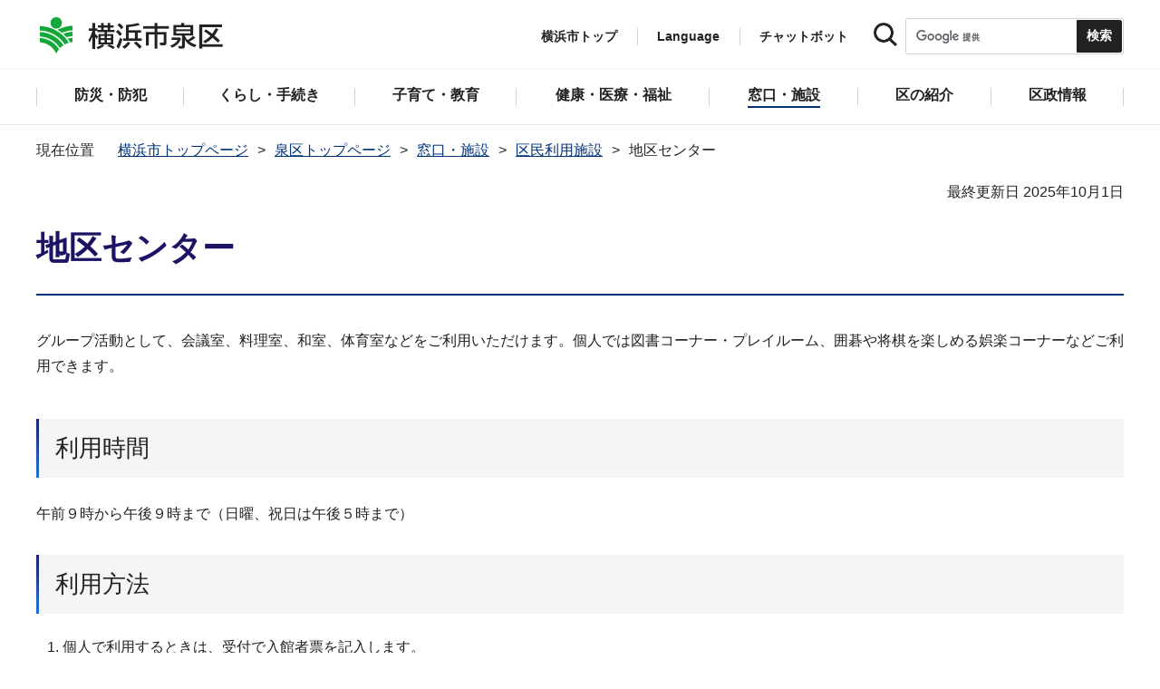

--- FILE ---
content_type: text/html
request_url: https://www.city.yokohama.lg.jp/izumi/madoguchi-shisetsu/riyoshisetsu/chikucentre.html
body_size: 9690
content:
<!DOCTYPE HTML>
<html lang="ja" prefix="og: http://ogp.me/ns# article: http://ogp.me/ns/article#">
<head>
<meta charset="UTF-8">
<meta name="Author" content="City of Yokohama">
<meta http-equiv="X-UA-Compatible" content="IE=edge">
<meta name="viewport" content="width=device-width, maximum-scale=3.0">
<meta name="format-detection" content="telephone=no">
<meta property="og:title" content="地区センター">
<meta property="og:type" content="article">
<meta property="og:url" content="https://www.city.yokohama.lg.jp/izumi/madoguchi-shisetsu/riyoshisetsu/chikucentre.html">
<meta property="og:image" content="https://www.city.yokohama.lg.jp/images/ogp-logo.png">
<meta property="og:description" content="">


<!-- Google Tag Manager -->
<script>
// <![CDATA[
(function(w,d,s,l,i){w[l]=w[l]||[];w[l].push({'gtm.start':new Date().getTime(),event:'gtm.js'});var f=d.getElementsByTagName(s)[0],j=d.createElement(s),dl=l!='dataLayer'?'&l='+l:'';j.async=true;j.src='https://www.googletagmanager.com/gtm.js?id='+i+dl;f.parentNode.insertBefore(j,f);})(window,document,'script','dataLayer','GTM-P2ZNX6L');
// ]]>
</script>
<!-- End Google Tag Manager -->
<link rel="shortcut icon" href="/favicon.ico">
<link rel="apple-touch-icon" href="/images/apple-touch-icon.png">

<title>地区センター　横浜市泉区</title>
<link href="/css/style.tableconverter.css" rel="stylesheet" media="all">
<link href="/css/style.wysiwyg.css" rel="stylesheet" media="all">
<link href="/css/default.css" rel="stylesheet" media="all">
<link href="/css/layout.css" rel="stylesheet" media="all">
<link href="/css/free_style_edit.css" rel="stylesheet" media="all">
<link href="/css/smartphone.css" rel="stylesheet" type="text/css" class="mc_css">
<link href="/css/free_style_edit_sp.css" rel="stylesheet" type="text/css" class="mc_css">
<link href="/css/2024print.css" rel="stylesheet" media="print">
<script src="/js/jquery.js"></script>
<script src="/js/setting.js"></script>
<script src="https://tsutaeru.cloud/assets/snippet/js/tsutaeru_mo.js"></script>
<script src="/js/ejtoolbar.js"></script>




</head>
<body id="base" class="no_javascript">
<!-- Google Tag Manager (noscript) -->
<noscript><iframe src="https://www.googletagmanager.com/ns.html?id=GTM-P2ZNX6L" height="0" width="0" style="display:none;visibility:hidden" title="tagmanager"></iframe></noscript>
<!-- End Google Tag Manager (noscript) -->


<div class="format_free type_ward ward_each" id="body-class">
<script src="/js/init.js"></script>
<div id="tmp_wrapper">
<noscript>
<p>このサイトではJavaScriptを使用したコンテンツ・機能を提供しています。JavaScriptを有効にするとご利用いただけます。</p>
</noscript>
<p><a href="#tmp_honbun" class="skip">本文へスキップします。</a></p>
<div id="tmp_heading_fixed">
<div id="tmp_heading_fixed_inner">
<!-- #BeginLibraryItem "/Library/header_izumi_top.lbi" -->
<header id="tmp_wrap_header">
<div class="container">
<div id="tmp_header">
<div id="tmp_hlogo">
<p><a href="/izumi/index.html">
<img class="sp-none" src="/images/hlogo_ward_izumi.png" width="240" height="40" alt="横浜市泉区">
<img class="pc-none" src="/images/hlogo_ward_izumi_sp.png" width="300" height="120" alt="横浜市泉区：トップページ">
</a></p>
</div>
<div id="tmp_setting">
<ul id="tmp_hnavi">
<li class="hnavi_list1"><a href="/index.html">横浜市トップ</a></li>
<li class="hnavi_list2" id="tmp_hnavi_language"><a href="javascript:void(0);" lang="en">Language</a> 
 		    <div class="wrap_sma_sch" id="tmp_sma_language"> 
 		        <div class="sma_language"> 
 		        <p class="sma_language_ttl">Machine Translation</p> 
 		        <ul class="clts-lang-selecter sma_language_list" data-method="h20"> 
 		            <li><a href="https://en.city.yokohama.lg.jp/" class="cl-norewrite">English</a></li> 
 		            <li><a href="https://cn.city.yokohama.lg.jp/" class="cl-norewrite">中文简体</a></li> 
 		            <li><a href="https://ko.city.yokohama.lg.jp/" class="cl-norewrite">한글</a></li> 
 		            <li><a href="https://tw.city.yokohama.lg.jp/" class="cl-norewrite">中文繁體</a></li> 
 		            <li><a href="https://es.city.yokohama.lg.jp/" class="cl-norewrite">Espanol</a></li> 
 		            <li><a href="https://pt.city.yokohama.lg.jp/" class="cl-norewrite">Portugues</a></li> 
 		            <li><a href="https://th.city.yokohama.lg.jp/" class="cl-norewrite">ภาษาไทย</a></li> 
 		            <li><a href="https://vi.city.yokohama.lg.jp/" class="cl-norewrite">Tiếngviệt</a></li>
		            <li><a href="https://ne.city.yokohama.lg.jp/" class="cl-norewrite">नेपाली</a></li> 
		            <li><a href="#" class="toggle-link" data-mode="off">やさしい日本語</a></li>
 		        </ul> 
 		        <p class="sma_language_ttl">MulitilingualPage（がいこくごのページ）</p> 
 		        <ul class="sma_language_list"> 
 		            <li><a href="/lang/">Top Page</a></li> 
 		        </ul> 
 		        <p class="close_btn"><a href="javascript:void(0);"><span>閉じる</span></a></p> 
 		        </div> 
 		    </div> 
 		</li>
<li class="hnavi_list3"><a href="https://www.shisei-cc.city.yokohama.lg.jp/chat" target="_blank">チャットボット</a></li>
</ul>
<div class="sma_search">
<div class="sma_search_ttl">
<p>キーワードで探す</p>
</div>
<div class="sma_search_cnt">
<form action="/aboutweb/search/search.html" id="tmp_gsearch_form" name="tmp_gsearch_form">
<div class="site_sch_box">
<p class="site_sch_ttl"><label for="tmp_query"><img src="/images/search_icon_sp.png" width="50" height="50" alt="サイト内検索"></label>
</p>
<p class="sch_box"><input id="tmp_query" name="q" size="31" type="text"></p>
<p class="sch_btn"><input id="tmp_func_sch_btn" name="sa" type="submit" value="検索" title="サイト内検索を実行"></p>
<p id="tmp_func_sch_hidden">
<input name="cx" type="hidden" value="017251950101454243133:iearvzsq_l8">
<input name="ie" type="hidden" value="UTF-8">
<input name="cof" type="hidden" value="FORID:9">
</p>
</div>
</form>
</div>
</div>
</div>
<ul id="tmp_hnavi_s">
<li id="tmp_hnavi_top"><a href="/index.html"><span>横浜市<br>トップ</span></a></li>
<li id="tmp_hnavi_mmenu"><a href="javascript:void(0);"><span>検索</span></a></li>
<li id="tmp_hnavi_rmenu"><a href="javascript:void(0);"><span>メニュー</span></a></li>
</ul>
</div>
</div>
</header>
<!-- #EndLibraryItem -->
<!-- #BeginLibraryItem "/Library/sma_menu_izumi.lbi" -->
<div id="tmp_sma_menu">
<div class="wrap_sma_sch" id="tmp_sma_mmenu">
<div class="sma_snavi" id="tmp_sma_snavi_used">
<div class="sma_snavi_ttl">
<p class="snavi_ttl"><a href="/riyou/index.html">よく利用される情報から探す</a></p>
</div>
</div>

<div id="tmp_sma_snavi">
<div class="sma_snavi" id="tmp_sma_snavi_life">
<div class="sma_snavi_ttl">
<p class="snavi_ttl">ライフシーンから探す</p>
<a href="javascript:void(0);" class="snavi_switch" aria-controls="tmp_snavi_cnt"><span class="visually_hidden">ライフシーンから探すのメニューを開く</span></a>
</div>
<div class="sma_snavi_cnt" id="tmp_snavi_cnt">
<ul class="search_used_list">
<li><a href="/life/kekkon-rikon.html">
<p class="img"><img src="/images/ic16_kekkon.png" width="110" height="110" alt=""></p>
<p class="text">結婚・離婚</p>
</a></li>
<li><a href="/life/ninshin-shussan.html">
<p class="img"><img src="/images/ic17_baby.png" width="110" height="110" alt=""></p>
<p class="text">妊娠・出産</p>
</a></li>
<li><a href="/life/nyuen-nyugaku.html">
<p class="img"><img src="/images/ic63_school.png" width="110" height="110" alt=""></p>
<p class="text">入園・入学</p>
</a></li>
<li><a href="/life/hikkoshi.html">
<p class="img"><img src="/images/ic14_moving.png" width="110" height="110" alt=""></p>
<p class="text">引越し</p>
</a></li>
<li><a href="/life/sumai.html">
<p class="img"><img src="/images/ic149_house.png" width="110" height="110" alt=""></p>
<p class="text">住まい</p>
</a></li>
<li><a href="/life/shigoto.html">
<p class="img"><img src="/images/ic20_work.png" width="110" height="110" alt=""></p>
<p class="text">しごと</p>
</a></li>
<li><a href="/life/gohukou.html">
<p class="img"><img src="/images/ic19_fukou.png" width="110" height="110" alt=""></p>
<p class="text">ご不幸</p>
</a></li>
<li><a href="/life/kourei-kaigo.html">
<p class="img"><img src="/images/ic22_korei.png" width="110" height="110" alt=""></p>
<p class="text">高齢・介護</p>
</a></li>
<li><a href="/life/shogai.html">
<p class="img"><img src="/images/ic21_shogai.png" width="110" height="110" alt=""></p>
<p class="text">障害</p>
</a></li>
</ul>
</div>
</div>
<div class="sma_snavi" id="tmp_sma_snavi_chatbot">
<div class="sma_snavi_ttl">
<p class="snavi_ttl"><a href="https://www.shisei-cc.city.yokohama.lg.jp/chat" target="_blank">チャットボット</a>
</p>
</div>
</div>
<div class="sma_snavi" id="tmp_sma_snavi_faq">
<div class="sma_snavi_ttl">
<p class="snavi_ttl"><a href="/faq/index.html">よくある質問</a></p>
</div>
</div>
</div>
<p class="close_btn"><a href="javascript:void(0);"><span>閉じる</span></a></p>
</div>
<div class="wrap_sma_sch" id="tmp_sma_rmenu">
<div id="tmp_sma_gnavi">
<p id="tmp_sma_gnavi_ttl">区のメニュー</p>
<div id="tmp_sma_gnavi_cnt">

<div class="sma_gnavi">
<div class="sma_gnavi_ttl">
<p class="gnavi_ttl">防災・防犯</p>
<a href="javascript:void(0);" class="gnavi_switch" aria-controls="tmp_gnavi_cnt1"><span class="visually_hidden">防災・防犯のメニューを開く</span></a>
</div>
<div class="sma_gnavi_cnt" id="tmp_gnavi_cnt1">
<ul>
<li><a href="/izumi/bosai_bohan/index.html">防災・防犯トップ</a></li>

<li><a href="/izumi/bosai_bohan/bohan/index.html">防犯</a></li>

<li><a href="/izumi/bosai_bohan/saigai/index.html">防災・災害</a></li>

</ul>
</div>
</div>


<div class="sma_gnavi">
<div class="sma_gnavi_ttl">
<p class="gnavi_ttl">くらし・手続き</p>
<a href="javascript:void(0);" class="gnavi_switch" aria-controls="tmp_gnavi_cnt2"><span class="visually_hidden">くらし・手続きのメニューを開く</span></a>
</div>
<div class="sma_gnavi_cnt" id="tmp_gnavi_cnt2">
<ul>
<li><a href="/izumi/kurashi/index.html">くらし・手続きトップ</a></li>

<li><a href="/izumi/kurashi/sumai_kurashi/index.html">住まい・暮らし</a></li>

<li><a href="/izumi/kurashi/koseki_zei_hoken/index.html">戸籍・税・保険</a></li>

<li><a href="/izumi/kurashi/kyodo_manabi/index.html">市民協働・学び</a></li>

<li><a href="/izumi/kurashi/machizukuri_kankyo/index.html">まちづくり・環境</a></li>

</ul>
</div>
</div>


<div class="sma_gnavi">
<div class="sma_gnavi_ttl">
<p class="gnavi_ttl">子育て・教育</p>
<a href="javascript:void(0);" class="gnavi_switch" aria-controls="tmp_gnavi_cnt3"><span class="visually_hidden">子育て・教育のメニューを開く</span></a>
</div>
<div class="sma_gnavi_cnt" id="tmp_gnavi_cnt3">
<ul>
<li><a href="/izumi/kosodate_kyoiku/index.html">子育て・教育トップ</a></li>

<li><a href="/izumi/kosodate_kyoiku/ikusei/index.html">青少年育成</a></li>

<li><a href="/izumi/kosodate_kyoiku/boshikenko-techo/index.html">母子健康手帳</a></li>

<li><a href="/izumi/kosodate_kyoiku/hokago/index.html">放課後児童育成</a></li>

<li><a href="/izumi/kosodate_kyoiku/kosodateshien/index.html">子育て支援・相談</a></li>

<li><a href="/izumi/kosodate_kyoiku/kodomo-teate/index.html">子どもの手当など</a></li>

<li><a href="/izumi/kosodate_kyoiku/hoiku/index.html">保育・幼児教育</a></li>

<li><a href="/izumi/kosodate_kyoiku/nyuyoji-kenshin/index.html">乳幼児健康診査</a></li>

</ul>
</div>
</div>


<div class="sma_gnavi">
<div class="sma_gnavi_ttl">
<p class="gnavi_ttl">健康・医療・福祉</p>
<a href="javascript:void(0);" class="gnavi_switch" aria-controls="tmp_gnavi_cnt4"><span class="visually_hidden">健康・医療・福祉のメニューを開く</span></a>
</div>
<div class="sma_gnavi_cnt" id="tmp_gnavi_cnt4">
<ul>
<li><a href="/izumi/kenko-iryo-fukushi/index.html">健康・医療・福祉トップ</a></li>

<li><a href="/izumi/kenko-iryo-fukushi/fukushi_kaigo/index.html">福祉・介護</a></li>

<li><a href="/izumi/kenko-iryo-fukushi/kenko_iryo/index.html">健康・医療</a></li>

</ul>
</div>
</div>


<div class="sma_gnavi">
<div class="sma_gnavi_ttl">
<p class="gnavi_ttl">窓口・施設</p>
<a href="javascript:void(0);" class="gnavi_switch" aria-controls="tmp_gnavi_cnt5"><span class="visually_hidden">窓口・施設のメニューを開く</span></a>
</div>
<div class="sma_gnavi_cnt" id="tmp_gnavi_cnt5">
<ul>
<li><a href="/izumi/madoguchi-shisetsu/index.html">窓口・施設トップ</a></li>

<li><a href="/izumi/madoguchi-shisetsu/kuyakusho/index.html">区役所窓口</a></li>

<li><a href="/izumi/madoguchi-shisetsu/riyoshisetsu/index.html">区民利用施設</a></li>

</ul>
</div>
</div>


<div class="sma_gnavi">
<div class="sma_gnavi_ttl">
<p class="gnavi_ttl">区の紹介</p>
<a href="javascript:void(0);" class="gnavi_switch" aria-controls="tmp_gnavi_cnt6"><span class="visually_hidden">区の紹介のメニューを開く</span></a>
</div>
<div class="sma_gnavi_cnt" id="tmp_gnavi_cnt6">
<ul>
<li><a href="/izumi/shokai/index.html">区の紹介トップ</a></li>

<li><a href="/izumi/shokai/55miryoku.html">泉区をもっともっと好きになる　いず魅力なび</a></li>

<li><a href="/izumi/shokai/gaiyo/index.html">泉区の概要</a></li>

<li><a href="/izumi/shokai/dentoubunka/index.html">泉区の文化振興・伝統文化</a></li>

<li><a href="/izumi/shokai/symbol/index.html">泉区のシンボルマーク・木・花</a></li>

<li><a href="/izumi/shokai/mascot/index.html">泉区のマスコット</a></li>

<li><a href="/izumi/shokai/kinenjigyo40/index.html">40周年記念事業</a></li>

<li><a href="/izumi/shokai/kinenjigyo/index.html">30周年記念事業</a></li>

<li><a href="/izumi/shokai/portal/index.html">農のポータルサイトいずみ農なび</a></li>

<li><a href="/izumi/shokai/event_shien/index.html">イベントの支援</a></li>

</ul>
</div>
</div>


<div class="sma_gnavi">
<div class="sma_gnavi_ttl">
<p class="gnavi_ttl">区政情報</p>
<a href="javascript:void(0);" class="gnavi_switch" aria-controls="tmp_gnavi_cnt7"><span class="visually_hidden">区政情報のメニューを開く</span></a>
</div>
<div class="sma_gnavi_cnt" id="tmp_gnavi_cnt7">
<ul>
<li><a href="/izumi/kusei/index.html">区政情報トップ</a></li>

<li><a href="/izumi/kusei/kucho/index.html">区長のメッセージ</a></li>

<li><a href="/izumi/kusei/uneihoshin-yosan/index.html">運営方針・予算</a></li>

<li><a href="/izumi/kusei/shiteikanrisha/index.html">指定管理者制度</a></li>

<li><a href="/izumi/kusei/saiyo/index.html">採用情報</a></li>

<li><a href="/izumi/kusei/shikai-senkyo/index.html">市会・選挙</a></li>

<li><a href="/izumi/kusei/tokei/index.html">統計・調査</a></li>

<li><a href="/izumi/kusei/koho/index.html">広報・刊行物</a></li>

<li><a href="/izumi/kusei/kocho/index.html">広聴・アンケート</a></li>

</ul>
</div>
</div>

</div>
</div>
<div id="tmp_sma_language_sp">
 		    <div class="sma_gnavi">
 		    <div class="sma_gnavi_ttl">
 		    <p class="gnavi_ttl">Language</p>
 		    <a href="javascript:void(0);" class="gnavi_switch" aria-controls="tmp_gnavi_cnt8"><span class="visually_hidden">Languageのメニューを開く</span></a>
 		    </div>
 		    <div class="sma_gnavi_cnt" id="tmp_gnavi_cnt8">
 		    <ul class="clts-lang-selecter" data-method="h20">
 		      <li>Machine Translation</li>
 		      <li><a href="https://en.city.yokohama.lg.jp/" class="cl-norewrite">English</a></li>
 		      <li><a href="https://cn.city.yokohama.lg.jp/" class="cl-norewrite">中文简体</a></li>
 		      <li><a href="https://ko.city.yokohama.lg.jp/" class="cl-norewrite">한글</a></li>
 		      <li><a href="https://tw.city.yokohama.lg.jp/" class="cl-norewrite">中文繁體</a></li>
 		      <li><a href="https://es.city.yokohama.lg.jp/" class="cl-norewrite">Espanol</a></li>
 		      <li><a href="https://pt.city.yokohama.lg.jp/" class="cl-norewrite">Portugues</a></li>
 		      <li><a href="https://th.city.yokohama.lg.jp/" class="cl-norewrite">ภาษาไทย</a></li>
 		      <li><a href="https://vi.city.yokohama.lg.jp/" class="cl-norewrite">Tiếngviệt</a></li>
		      <li><a href="https://ne.city.yokohama.lg.jp/" class="cl-norewrite">नेपाली</a></li>
		      <li><a href="#" class="toggle-link" data-mode="off">やさしい日本語</a></li>
 		    </ul>
 		    <ul>
 		        <li>MulitilingualPage</li>
 		        <li><a href="/lang/">Top Page</a></li>
 		    </ul>
 		    </div>
 		    </div>
 		</div>
<div id="tmp_sma_hnavi_ward">
<ul>
<li><a href="/izumi/madoguchi-shisetsu/kuyakusho/annai/access-parking.html">アクセス・駐車場</a></li>
<li><a href="/izumi/madoguchi-shisetsu/kuyakusho/annai/mado-floor.html">窓口案内・フロアマップ</a></li>
<li><a href="/izumi/madoguchi-shisetsu/kuyakusho/gyomuannai/index.html">業務案内（各課の連絡先）</a></li>
<li><a href="/doyou-open/doyou-open.html">第2・第4土曜日開庁</a></li>
</ul>
</div>
<div id="tmp_sma_hnavi">
<ul>
<li><a href="/mayor/index.html">市長の部屋</a></li>
<li><a href="/shikai/index.html">横浜市会</a></li>
<li><a href="/aboutweb/webaccessibility/yomiage.html">読み上げ</a></li>
<li><a href="/callcenter/call.html">コールセンター</a></li>
</ul>
</div>
<p class="close_btn"><a href="javascript:void(0);"><span>閉じる</span></a></p>
</div>
</div><!-- #EndLibraryItem --></div>
</div>
<!-- ****** kinkyu ****** -->
<script src="/js/saigai.js"></script>
<!-- ****** kinkyu ****** -->
<nav class="gnavi">
<div class="container">
<ul>
<li class="glist1"><a href="/izumi/bosai_bohan/index.html"><span>防災・防犯</span></a></li>
<li class="glist2"><a href="/izumi/kurashi/index.html"><span>くらし・手続き</span></a></li>
<li class="glist3"><a href="/izumi/kosodate_kyoiku/index.html"><span>子育て・教育</span></a></li>
<li class="glist4"><a href="/izumi/kenko-iryo-fukushi/index.html"><span>健康・医療・福祉</span></a></li>
<li class="glist5"><a href="/izumi/madoguchi-shisetsu/index.html"><span>窓口・施設</span></a></li>
<li class="glist6"><a href="/izumi/shokai/index.html"><span>区の紹介</span></a></li>
<li class="glist7"><a href="/izumi/kusei/index.html"><span>区政情報</span></a></li>
</ul>
</div>
</nav>
<main class="column_cnt" id="tmp_wrap_main">
<div class="container">
<div id="tmp_pankuzu">
<div class="inner">
<ol>
<li><a href="/index.html">横浜市トップページ</a></li>
<li><a href="../../index.html">泉区トップページ</a></li>
<li><a href="../index.html">窓口・施設</a></li>
<li><a href="./index.html">区民利用施設</a></li>
<li class="pk-thispage">地区センター</li>

</ol>
</div>
</div>
<div id="tmp_main">
<p id="tmp_honbun" class="skip">ここから本文です。</p>
<div id="tmp_contents">



<div class="title-line">

<div class="main-title"><h1>地区センター</h1>
<p>グループ活動として、会議室、料理室、和室、体育室などをご利用いただけます。個人では図書コーナー・プレイルーム、囲碁や将棋を楽しめる娯楽コーナーなどご利用できます。</p>
</div>


<div id="tmp_wrap_update"><p id="tmp_update">最終更新日 2025年10月1日</p>
<button id="btn-print" class="btn btn-print" type="button"><img src="/images/shared-icon-printer2.png" alt="">印刷する</button>
</div>


</div>




<div class="html5_section">
<div class="detail bg-grd-body">
<div class="contents-area">




<div class="wysiwyg_wp"><div class="h2bg"><div><h2><span>利用時間</span></h2></div></div><p>午前９時から午後９時まで（日曜、祝日は午後５時まで）</p><div class="h2bg"><div><h2><span>利用方法</span></h2></div></div><ol><li>個人で利用するときは、受付で入館者票を記入します。<br>※個人の利用は、ロビー、図書コーナー、プレイルーム、体育室、娯楽コーナーなどです。</li><li>団体またはグループでの利用については、利用希望日の２か月前の最終日曜日に、利用調整会議を開いて決定します。申込みについては、原則として、利用調整会議の前々週の水曜日から前週の火曜日の間に受け付けます。<br>※詳しいことは、各地区センターにお問合せください。</li></ol></div>
<ul class="linkjump clearfix">
<li><a href="#tateba">立場地区センター</a></li>
<li><a href="#nakagawa">中川地区センター</a></li>
<li><a href="#simoizumi">下和泉地区センター</a></li>
<li><a href="#kamiiida">上飯田地区センター</a></li>
</ul>
<div class="h2bg"><div><h2 id="tateba"><span><a href="https://cgi.city.yokohama.lg.jp/shimin/chikucenter/center.php?d=c02300" class="externalLink">立場地区センター（外部サイト）</a></span></h2></div></div>
<div class="wysiwyg_wp"><p>※センター名をクリックすると、詳細情報・施設予約状況が見られます。</p><div class="h3bg"><div><h3><span>所在地・地図</span></h3></div></div><p>中田北一丁目9番14号</p><p class="img-only"><img alt="立場地区センター地図" src="chikucentre.images/0014_20190218.gif" height="400" width="300" /></p> <div class="h3bg"><div><h3><span>電話番号・FAX</span></h3></div></div><p>ＴＥＬ ０４５-８０１-５２０１<br>ＦＡＸ ０４５-８０５-１９５４</p><div class="h3bg"><div><h3><span>最寄り駅（バス停）</span></h3></div></div><p>立場駅（地下鉄）徒歩５分</p><div class="h3bg"><div><h3><span>休館日（施設点検日）</span></h3></div></div><p>第２月曜日（祝日の場合は翌日）、年末年始</p></div>
<div class="h2bg"><div><h2 id="nakagawa"><span><a href="https://cgi.city.yokohama.lg.jp/shimin/chikucenter/center.php?d=c02100" class="externalLink">中川地区センター（外部サイト）</a></span></h2></div></div>
<div class="wysiwyg_wp"><p>※センター名をクリックすると、詳細情報・施設予約状況が見られます。</p><div class="h3bg"><div><h3><span>所在地・地図</span></h3></div></div><p>桂坂４番地１</p><p class="img-only"><img alt="中川地区センター地図" src="chikucentre.images/0015_20190218.gif" height="400" width="300" /></p> <div class="h3bg"><div><h3><span>電話番号・FAX</span></h3></div></div><p>ＴＥＬ ０４５-８１３-３９８４<br>ＦＡＸ ０４５-８１３-３９８６</p><div class="h3bg"><div><h3><span>最寄り駅（バス停）</span></h3></div></div><p>弥生台駅（相鉄）徒歩１５分</p><div class="h3bg"><div><h3><span>休館日（施設点検日）</span></h3></div></div><p>第３月曜日（祝日の場合は翌日）、年末年始</p></div>
<div class="h2bg"><div><h2 id="simoizumi"><span><a href="https://cgi.city.yokohama.lg.jp/shimin/chikucenter/center.php?d=c02200" class="externalLink">下和泉地区センター（外部サイト）</a></span></h2></div></div>
<div class="wysiwyg_wp"><p>※センター名をクリックすると、詳細情報・施設予約状況が見られます。</p><div class="h3bg"><div><h3><span>所在地・地図</span></h3></div></div><p>和泉が丘一丁目26番1号</p><p class="img-only"><img alt="下和泉地区センター地図" src="chikucentre.images/0016_20190218.gif" height="400" width="300" /></p> <div class="h3bg"><div><h3><span>電話番号・FAX</span></h3></div></div><p>ＴＥＬ ０４５-８０５-００２６<br>ＦＡＸ ０４５-８０５-００２８</p><div class="h3bg"><div><h3><span>最寄り駅（バス停）</span></h3></div></div><p>バス停「原田」徒歩１分</p><div class="h3bg"><div><h3><span>休館日（施設点検日）</span></h3></div></div><p>第４月曜日（祝日の場合は翌日）、年末年始</p></div>
<div class="h2bg"><div><h2 id="kamiiida"><span><a href="https://cgi.city.yokohama.lg.jp/shimin/chikucenter/center.php?d=c02400" class="externalLink">上飯田地区センター（外部サイト）</a></span></h2></div></div>
<div class="wysiwyg_wp"><p>※センター名をクリックすると、詳細情報・施設予約状況が見られます。</p><div class="h3bg"><div><h3><span>所在地・地図</span></h3></div></div><p>上飯田町３９１３番地１</p><p class="img-only"><img alt="上飯田地区センター地図" src="chikucentre.images/0017_20190218.gif" height="400" width="300" /></p> <div class="h3bg"><div><h3><span>電話番号・FAX</span></h3></div></div><p>ＴＥＬ ０４５-８０５-５１８８<br>ＦＡＸ ０４５-８０５-５１８９</p><div class="h3bg"><div><h3><span>最寄り駅（バス停）</span></h3></div></div><p>バス停「飯田北小入口」徒歩２分</p><div class="h3bg"><div><h3><span>休館日（施設点検日）</span></h3></div></div><p>第１月曜日（祝日の場合は翌日）、年末年始</p></div>
<div class="h2bg"><div><h2><span>指定管理者について</span></h2></div></div>
<div class="wysiwyg_wp"><p><a href="/izumi/kusei/shiteikanrisha/kuminshitei/shiteikanri.html" class="innerLink">区民利用施設（地区センター等）の指定管理者についてのページ</a>をご覧ください。</p></div>





</div><!-- contents-area -->
</div><!-- detail bg-grd-body -->
</div><!-- html5_section -->




<div id="tmp_inquiry">
<div id="tmp_inquiry_ttl">
<h2>このページへのお問合せ</h2>
</div>
<div class="tmp_inquiry_cnt">

<p class="shortName_text"><a class="innerLink" href="/izumi/madoguchi-shisetsu/kuyakusho/annai/chousha.html">泉区総務部地域振興課　区民利用施設担当（3階308番）</a></p>
<div class="phone_number">
<p class="sp-none telephone">電話：045-800-2396</p>
<p class="pc-none telephone">電話：<span class="tel_link">045-800-2396</span></p>
<p class="fax">ファクス：045-800-2507</p>
</div>
<p class="mail-address">メールアドレス：<a href="mailto:iz-shisetsu@city.yokohama.lg.jp">iz-shisetsu@city.yokohama.lg.jp</a></p>
</div>


</div>




</div><!-- /#tmp_contents -->

<div id="tmp_section_related">
<div id="tmp_section_related_ttl">
<h2><span class="related_ttl">関連ページ一覧</span><a href="javascript:void(0);" class="related_switch" aria-controls="tmp_section_related_cnt"><span class="visually_hidden">関連ページ一覧のメニューを開く</span></a></h2>
</div>
<div id="tmp_section_related_cnt" class="related_cnt">
<ul>
<li><a href="/izumi/madoguchi-shisetsu/riyoshisetsu/iizmiSC_kyukan.html">泉スポーツセンター空調設置工事に伴う全館休館のおしらせ</a></li>

<li><a href="/izumi/madoguchi-shisetsu/riyoshisetsu/senjusoukyuukan.html">老人福祉センター横浜市泉寿荘の施設利用再開について</a></li>

<li><span class="now">地区センター</span></li>

<li><a href="/izumi/madoguchi-shisetsu/riyoshisetsu/syuukaijyo.html">しらゆり集会所</a></li>

<li><a href="/izumi/madoguchi-shisetsu/riyoshisetsu/komyunithihausu.html">コミュニティハウス</a></li>

<li><a href="/izumi/madoguchi-shisetsu/riyoshisetsu/sennjyusou.html">老人福祉センター（泉寿荘）</a></li>

<li><a href="/izumi/madoguchi-shisetsu/riyoshisetsu/hirobaasobiba.html">広場・遊び場</a></li>

<li><a href="/izumi/madoguchi-shisetsu/riyoshisetsu/roguhausu.html">こどもログハウス</a></li>

<li><a href="/izumi/madoguchi-shisetsu/riyoshisetsu/yuusuichi.html">和泉遊水地</a></li>

<li><a href="/izumi/madoguchi-shisetsu/riyoshisetsu/hukaya.html">深谷通信所跡地中央広場</a></li>

<li><a href="/izumi/madoguchi-shisetsu/riyoshisetsu/chokottoizumi.html">泉区役所一時託児スペース「ちょこっといずみ」事業終了について</a></li>
</ul>
</div>
</div>

<div class="wrap_pageid">
<p class="prev"><a href="javascript:void(0);" onclick="history.back(); return false;">前のページに戻る</a></p>
<p class="pageid">ページID：503-064-024</p>
</div>
</div><!-- /#tmp_main -->
</div><!-- /.container -->

</main><!-- /#tmp_wrap_main -->
<div class="pnavi">
<p><a href="#tmp_header">ページトップへ</a></p>
</div>
<!-- #BeginLibraryItem "/Library/footer_izumi.lbi" -->
<div id="tmp_wrap_mega_fnavi">
<div class="container">
<div id="tmp_mega_fnavi">
<div class="mega_fnavi" id="tmp_mega_fnavi_menu">
<div class="mega_fnavi_ttl">
<p>区のメニュー</p>
</div>
<div class="mega_fnavi_cnt">

<div class="m_fnavi">
<div class="m_fnavi_ttl">
<p class="fnavi_ttl"><a href="/izumi/bosai_bohan/index.html">防災・防犯</a></p>
<a href="javascript:void(0);" class="fnavi_switch" aria-controls="tmp_fnavi_cnt1"><span class="visually_hidden">防災・防犯のメニューを開く</span></a>
</div>
<div class="m_fnavi_cnt" id="tmp_fnavi_cnt1">
<ul>
<li class="fnavi_list_top"><a href="/izumi/bosai_bohan/index.html">防災・防犯トップ</a></li>

<li><a href="/izumi/bosai_bohan/bohan/index.html">防犯</a></li>

<li><a href="/izumi/bosai_bohan/saigai/index.html">防災・災害</a></li>

</ul>
</div>
</div>


<div class="m_fnavi">
<div class="m_fnavi_ttl">
<p class="fnavi_ttl"><a href="/izumi/kurashi/index.html">くらし・手続き</a></p>
<a href="javascript:void(0);" class="fnavi_switch" aria-controls="tmp_fnavi_cnt2"><span class="visually_hidden">くらし・手続きのメニューを開く</span></a>
</div>
<div class="m_fnavi_cnt" id="tmp_fnavi_cnt2">
<ul>
<li class="fnavi_list_top"><a href="/izumi/kurashi/index.html">くらし・手続きトップ</a></li>

<li><a href="/izumi/kurashi/sumai_kurashi/index.html">住まい・暮らし</a></li>

<li><a href="/izumi/kurashi/koseki_zei_hoken/index.html">戸籍・税・保険</a></li>

<li><a href="/izumi/kurashi/kyodo_manabi/index.html">市民協働・学び</a></li>

<li><a href="/izumi/kurashi/machizukuri_kankyo/index.html">まちづくり・環境</a></li>

</ul>
</div>
</div>


<div class="m_fnavi">
<div class="m_fnavi_ttl">
<p class="fnavi_ttl"><a href="/izumi/kosodate_kyoiku/index.html">子育て・教育</a></p>
<a href="javascript:void(0);" class="fnavi_switch" aria-controls="tmp_fnavi_cnt3"><span class="visually_hidden">子育て・教育のメニューを開く</span></a>
</div>
<div class="m_fnavi_cnt" id="tmp_fnavi_cnt3">
<ul>
<li class="fnavi_list_top"><a href="/izumi/kosodate_kyoiku/index.html">子育て・教育トップ</a></li>

<li><a href="/izumi/kosodate_kyoiku/ikusei/index.html">青少年育成</a></li>

<li><a href="/izumi/kosodate_kyoiku/boshikenko-techo/index.html">母子健康手帳</a></li>

<li><a href="/izumi/kosodate_kyoiku/hokago/index.html">放課後児童育成</a></li>

<li><a href="/izumi/kosodate_kyoiku/kosodateshien/index.html">子育て支援・相談</a></li>

<li><a href="/izumi/kosodate_kyoiku/kodomo-teate/index.html">子どもの手当など</a></li>

<li><a href="/izumi/kosodate_kyoiku/hoiku/index.html">保育・幼児教育</a></li>

<li><a href="/izumi/kosodate_kyoiku/nyuyoji-kenshin/index.html">乳幼児健康診査</a></li>

</ul>
</div>
</div>


<div class="m_fnavi">
<div class="m_fnavi_ttl">
<p class="fnavi_ttl"><a href="/izumi/kenko-iryo-fukushi/index.html">健康・医療・福祉</a></p>
<a href="javascript:void(0);" class="fnavi_switch" aria-controls="tmp_fnavi_cnt4"><span class="visually_hidden">健康・医療・福祉のメニューを開く</span></a>
</div>
<div class="m_fnavi_cnt" id="tmp_fnavi_cnt4">
<ul>
<li class="fnavi_list_top"><a href="/izumi/kenko-iryo-fukushi/index.html">健康・医療・福祉トップ</a></li>

<li><a href="/izumi/kenko-iryo-fukushi/fukushi_kaigo/index.html">福祉・介護</a></li>

<li><a href="/izumi/kenko-iryo-fukushi/kenko_iryo/index.html">健康・医療</a></li>

</ul>
</div>
</div>


<div class="m_fnavi">
<div class="m_fnavi_ttl">
<p class="fnavi_ttl"><a href="/izumi/madoguchi-shisetsu/index.html">窓口・施設</a></p>
<a href="javascript:void(0);" class="fnavi_switch" aria-controls="tmp_fnavi_cnt5"><span class="visually_hidden">窓口・施設のメニューを開く</span></a>
</div>
<div class="m_fnavi_cnt" id="tmp_fnavi_cnt5">
<ul>
<li class="fnavi_list_top"><a href="/izumi/madoguchi-shisetsu/index.html">窓口・施設トップ</a></li>

<li><a href="/izumi/madoguchi-shisetsu/kuyakusho/index.html">区役所窓口</a></li>

<li><a href="/izumi/madoguchi-shisetsu/riyoshisetsu/index.html">区民利用施設</a></li>

</ul>
</div>
</div>


<div class="m_fnavi">
<div class="m_fnavi_ttl">
<p class="fnavi_ttl"><a href="/izumi/shokai/index.html">区の紹介</a></p>
<a href="javascript:void(0);" class="fnavi_switch" aria-controls="tmp_fnavi_cnt6"><span class="visually_hidden">区の紹介のメニューを開く</span></a>
</div>
<div class="m_fnavi_cnt" id="tmp_fnavi_cnt6">
<ul>
<li class="fnavi_list_top"><a href="/izumi/shokai/index.html">区の紹介トップ</a></li>

<li><a href="/izumi/shokai/55miryoku.html">泉区をもっともっと好きになる　いず魅力なび</a></li>

<li><a href="/izumi/shokai/gaiyo/index.html">泉区の概要</a></li>

<li><a href="/izumi/shokai/dentoubunka/index.html">泉区の文化振興・伝統文化</a></li>

<li><a href="/izumi/shokai/symbol/index.html">泉区のシンボルマーク・木・花</a></li>

<li><a href="/izumi/shokai/mascot/index.html">泉区のマスコット</a></li>

<li><a href="/izumi/shokai/kinenjigyo40/index.html">40周年記念事業</a></li>

<li><a href="/izumi/shokai/kinenjigyo/index.html">30周年記念事業</a></li>

<li><a href="/izumi/shokai/portal/index.html">農のポータルサイトいずみ農なび</a></li>

<li><a href="/izumi/shokai/event_shien/index.html">イベントの支援</a></li>

</ul>
</div>
</div>


<div class="m_fnavi">
<div class="m_fnavi_ttl">
<p class="fnavi_ttl"><a href="/izumi/kusei/index.html">区政情報</a></p>
<a href="javascript:void(0);" class="fnavi_switch" aria-controls="tmp_fnavi_cnt7"><span class="visually_hidden">区政情報のメニューを開く</span></a>
</div>
<div class="m_fnavi_cnt" id="tmp_fnavi_cnt7">
<ul>
<li class="fnavi_list_top"><a href="/izumi/kusei/index.html">区政情報トップ</a></li>

<li><a href="/izumi/kusei/kucho/index.html">区長のメッセージ</a></li>

<li><a href="/izumi/kusei/uneihoshin-yosan/index.html">運営方針・予算</a></li>

<li><a href="/izumi/kusei/shiteikanrisha/index.html">指定管理者制度</a></li>

<li><a href="/izumi/kusei/saiyo/index.html">採用情報</a></li>

<li><a href="/izumi/kusei/shikai-senkyo/index.html">市会・選挙</a></li>

<li><a href="/izumi/kusei/tokei/index.html">統計・調査</a></li>

<li><a href="/izumi/kusei/koho/index.html">広報・刊行物</a></li>

<li><a href="/izumi/kusei/kocho/index.html">広聴・アンケート</a></li>

</ul>
</div>
</div>

</div>
</div>
<div class="mega_fnavi" id="tmp_mega_fnavi_ward">
<div class="mega_fnavi_ttl">
<div class="inner">
<p class="fnavi_ttl">各区役所ページ</p>
<a href="javascript:void(0);" class="fnavi_switch" aria-controls="tmp_fnavi_cnt8"><span class="visually_hidden">各区役所ページのメニューを開く</span></a>
</div>
</div>
<div class="mega_fnavi_cnt" id="tmp_fnavi_cnt8">
<ul>
<li><a href="/aoba/index.html">青葉区</a></li>
<li><a href="/asahi/index.html">旭区</a></li>
<li><a href="/izumi/index.html">泉区</a></li>
<li><a href="/isogo/index.html">磯子区</a></li>
<li><a href="/kanagawa/index.html">神奈川区</a></li>
<li><a href="/kanazawa/index.html">金沢区</a></li>
<li><a href="/konan/index.html">港南区</a></li>
<li><a href="/kohoku/index.html">港北区</a></li>
<li><a href="/sakae/index.html">栄区</a></li>
<li><a href="/seya/index.html">瀬谷区</a></li>
<li><a href="/tsuzuki/index.html">都筑区</a></li>
<li><a href="/tsurumi/index.html">鶴見区</a></li>
<li><a href="/totsuka/index.html">戸塚区</a></li>
<li><a href="/naka/index.html">中区</a></li>
<li><a href="/nishi/index.html">西区</a></li>
<li><a href="/hodogaya/index.html">保土ケ谷区</a></li>
<li><a href="/midori/index.html">緑区</a></li>
<li><a href="/minami/index.html">南区</a></li>
</ul>
</div>
</div>
<div id="tmp_foot_sns">
<ul>
<li><a href="/city-info/koho-kocho/koho/sns/line/line-official.html"><img src="/images/sns_line.png" width="80" height="80" alt="LINE"></a></li>
<li><a href="http://twitter.com/izumi_yokohama"><img src="/images/sns_twitter.png" width="80" height="80" alt="Twitter"></a></li>
<li><a href="https://www.instagram.com/izumiku_yokohama_official/"><img src="/images/sns_instagram.png" width="80" height="80" alt="Instagram"></a></li>
<li><a href="/aboutweb/sns/yt.html"><img src="/images/sns_youtube.png" width="80" height="80" alt="YouTube"></a></li>
</ul>
</div>
</div>
</div>
</div>
<footer id="tmp_footer">
<div class="container">
<div class="footer_cnt">
<div class="footer_address">
<p class="flogo">横浜市泉区役所</p>
<address>
<span>〒245-0024 <br>横浜市泉区和泉中央北五丁目1番1号</span>
</address>
<p>開庁時間：月曜日から金曜日午前8時45分から午後5時まで<br>
※昼の時間帯はお待たせする時間が長くなる場合があります<br>
（祝日・休日・12月29日から1月3日を除く）</p>
<p class="phone_number"><a href="tel:045-800-2323">代表電話番号：045-800-2323</a></p>
</div>
<div class="wrap_fnavi">
<ul class="fnavi" id="tmp_fnavi_menu1">
<li><a href="/izumi/madoguchi-shisetsu/kuyakusho/annai/access-parking.html">アクセス・駐車場</a></li>
<li><a href="/izumi/madoguchi-shisetsu/kuyakusho/annai/mado-floor.html">窓口案内・フロアマップ</a></li>
<li><a href="/izumi/madoguchi-shisetsu/kuyakusho/gyomuannai/index.html">業務案内（各課の連絡先）</a></li>
<li><a href="/doyou-open/doyou-open.html">第2・第4土曜日開庁</a></li>
<li><a href="/izumi/annai/toiawase-iken-youbou.html">メールでのお問合せ</a></li>

</ul>
<ul class="fnavi" id="tmp_fnavi_menu2">
<li><a href="/faq/index.html">よくある質問</a></li>
<li><a href="/kocho/teian.html">市民からの提案</a></li>
<li><a href="/izumi/izumi-lang/index.html" lang="en">Language </a></li>
<li><a href="/sitemap.html">サイトマップ</a></li>
<li><a href="/aboutweb/sitepolicy.html">サイトポリシー</a></li>
<li><a href="/aboutweb/usage/">サイトの使い方</a></li>
</ul>
</div>
</div>
<p class="copyright" lang="en">Copyright &copy; City of Yokohama. All rights reserved.</p>
</div>
</footer><!-- #EndLibraryItem -->
</div><!-- /#tmp_wrapper -->
<script src="/js/splide_min.js"></script>
<script src="/js/2024common.js"></script>
<script src="/js/function.js"></script>
<script src="/js/main.js"></script>
</div><!-- /.format_free type_general -->

<script src="/js/cl_langselecter.js"></script>
</body>
</html>

--- FILE ---
content_type: text/css
request_url: https://www.city.yokohama.lg.jp/css/default.css
body_size: 3178
content:
@charset "utf-8";

/* ==================================================
Reset
================================================== */
#tmp_wrapper *,
#tmp_wrapper *:before,
#tmp_wrapper *:after {
	box-sizing: border-box;
}
body {
	margin:0;
	padding:0;
	line-height:1.6;
}
h1,
h2,
h3,
h4,
h5,
h6,
p,
ul,
ol,
li,
dl,
dt,
dd,
blockquote,
form,
input,
fieldset,
legend {
	margin:0;
	padding:0;
}
img,
fieldset {
	border:none;
	vertical-align:top;
}
li,
dt,
dd {
	line-height:1.4;
}
table {
	font-size:100%;
	line-height:1.6;
	/* word-break: break-all; */
}
form,
input,
select,
textarea {
	font-size:100%;
}
#tmp_main,
.footer_cnt,
.copyright {
	clear:both;
}
#tmp_main,
#tmp_contents {
	width:100%;
}
#tmp_hnavi_s,
#tmp_sma_lmenu,
#tmp_sma_mmenu,
#tmp_sma_rmenu {
	display:none;
}
/* ==================================================
skip
================================================== */
.skip {
	width:1px;
	color:#000000;
	font-size:0.1%;
	line-height:0.1;
	background-color:#FFFFFF;
	position:absolute;
	left:-3000px;
	z-index:9999;
}
a.skip {
	color:#003377;
	background-color:#FFFFFF;
	text-align:center;
	padding:2px 0;
	top:auto;
}
a.skip:active {
	display:block;
	width:99.99%;
	font-size:100%;
	line-height:1.6;
	top:0;
	left:0;
}
a.skip:focus {
	display:block;
	width:99.99%;
	font-size:100%;
	line-height:1.6;
	top:0;
	left:0;
}

/* ==================================================
共通処理 ※変更しない
================================================== */
input[type="submit"],
input[type="button"],
input[type="text"],
input[type="password"],
input[type="reset"] {
	-webkit-appearance:none; 
	border-radius:0;
}

/* image
============================== */
.float_lft {
	margin-right:20px !important;
	margin-bottom:10px !important;
	clear:both;
	float:left;
}
.float_rgt {
	margin-bottom:10px !important;
	margin-left:20px !important;
	clear:both;
	float:right;
}
.clear {
	clear:both;
}

/* Styles
================================================== */
/* noicon  */
ul.noicon {
	margin-left:3.2em !important;
	text-indent:-1.5em !important;
	list-style:none !important;
	list-style-image:none !important;
}
ul.noicon ul,
ul.noicon ol,
ul.noicon p,
ul.noicon h1,
ul.noicon h2,
ul.noicon h3,
ul.noicon h4,
ul.noicon h5,
ul.noicon h6,
ul.noicon table,
ul.noicon div,
ol.noicon ul,
ol.noicon ol,
ol.noicon p,
ol.noicon h1,
ol.noicon h2,
ol.noicon h3,
ol.noicon h4,
ol.noicon h5,
ol.noicon h6,
ol.noicon table,
ol.noicon div {
	text-indent:0 !important;
}
ul ul.noicon,
ol ul.noicon {
	margin-left:1.5em !important;
	text-indent:-1.5em !important;
}

/* underline */
.underline {
	text-decoration:underline;
}
/* strike */
.strike {
	text-decoration:line-through;
}
/* indent */
div.section,
blockquote {
	padding:0 0 0 1em;
}
.space_lft1 {
	padding-left:1em;
}
/* ==================================================
Start Animation Image
================================================== */
#tmp_wrapper img {
	-webkit-animation: smooth_image 1.2s;
	-moz-animation: smooth_image 1.2s;
	animation: smooth_image 1.2s;
}

@-webkit-keyframes smooth_image {
	0% {
		opacity: 0;
		visibility: hidden;
	}
	100% {
		opacity: 1;
		visibility: visible;
	}
}

@-moz-keyframes smooth_image {
	0% {
		opacity: 0;
		visibility: hidden;
	}
	100% {
		opacity: 1;
		visibility: visible;
	}
}

@keyframes smooth_image {
	0% {
		opacity: 0;
		visibility: hidden;
	}
	100% {
		opacity: 1;
		visibility: visible;
	}
}

/* ==================================================
Splide
================================================== */
.splide {
    position: relative;
/*    visibility: hidden;*/
}
.splide__container {
    box-sizing: border-box;
    position: relative;
}
.splide__list {
    backface-visibility: hidden;
    display: -ms-flexbox;
    display: flex;
    height: 100%;
    margin: 0 !important;
    padding: 0 !important;
}
/*.splide.no-splide .splide__list,*/
.splide.is-initialized:not(.is-active) .splide__list {
    display: block;
}
.splide__pagination {
    -ms-flex-align: center;
    align-items: center;
    display: -ms-flexbox;
    display: flex;
    -ms-flex-wrap: wrap;
    flex-wrap: wrap;
    -ms-flex-pack: center;
    justify-content: center;
    margin: 0;
    pointer-events: none;
}
.splide__pagination li {
    display: inline-block;
    line-height: 1;
    list-style-type: none;
    margin: 0;
    pointer-events: auto;
}
.splide:not(.is-overflow) .splide__pagination {
    display: none;
}
.splide__progress__bar {
    width: 0;
}
.splide.no-splide,
.splide.is-initialized,
.splide.is-rendered {
    visibility: visible;
}
.splide__slide {
    backface-visibility: hidden;
    box-sizing: border-box;
    -ms-flex-negative: 0;
    flex-shrink: 0;
    list-style-type: none !important;
    margin: 0;
    position: relative;
}
.splide__spinner {
    animation: splide-loading 1s linear infinite;
    border: 2px solid #999;
    border-left-color: transparent;
    border-radius: 50%;
    bottom: 0;
    contain: strict;
    display: inline-block;
    height: 20px;
    left: 0;
    margin: auto;
    position: absolute;
    right: 0;
    top: 0;
    width: 20px;
}
.splide__sr {
    clip: rect(0 0 0 0);
    border: 0;
    height: 1px;
    margin: -1px;
    overflow: hidden;
    padding: 0;
    position: absolute;
    width: 1px;
}
.splide__toggle {
    display: none;
}
.splide__track {
    overflow: hidden;
    position: relative;
    z-index: 0;
}
@keyframes splide-loading {
    0% {
    transform: rotate(0);
    -webkit-transform: rotate(0);
    -moz-transform: rotate(0);
    }
    to {
    transform: rotate(1turn);
    -webkit-transform: rotate(1turn);
    -moz-transform: rotate(1turn);
    }
}
.splide__track--draggable {
    -webkit-touch-callout: none;
    -webkit-user-select: none;
    -ms-user-select: none;
    user-select: none;
}
.splide__track--fade > .splide__list > .splide__slide {
    margin: 0 !important;
    opacity: 0;
    z-index: 0;
}
.splide__track--fade > .splide__list > .splide__slide.is-active {
    opacity: 1;
    z-index: 1;
}
.splide--rtl {
    direction: rtl;
}
.splide__track--ttb > .splide__list {
    display: block;
}
.splide__arrow {
    -ms-flex-align: center;
    align-items: center;
    background-color:rgba(255, 255, 255, 0.8);
    border-radius: 50%;
    cursor: pointer;
    display: -ms-flexbox;
    display: flex;
    width: 44px;
    height: 44px;
    -ms-flex-pack: center;
    justify-content: center;
    padding: 0;
    position: absolute;
    top: 50%;
    transform: translateY(-50%);
    -webkit-transform: translateY(-50%);
    -moz-transform: translateY(-50%);
    z-index: 1;
	-webkit-box-shadow: 0 0 8px rgba(27, 20, 100, 0.2);
	-moz-box-shadow: 0 0 8px rgba(27, 20, 100, 0.2);
	box-shadow: 0 0 8px rgba(27, 20, 100, 0.2);
	transition: all 0.3s ease-in-out;
	-webkit-transition: all 0.3s ease-in-out;
	-moz-transition: all 0.3s ease-in-out;
}
.splide__arrow span {
    display: block;
    width: 44px;
    height: 44px;
	border: 0!important;
	clip: rect(0,0,0,0)!important;
	height: 1px!important;
	margin: -1px!important;
	overflow: hidden!important;
	padding: 0!important;
	position: absolute!important;
	white-space: nowrap!important;
	width: 1px!important;
}
.splide__arrow--prev {
    left:20px;
}
.splide__arrow--next {
    right:20px;
}
.splide__arrow--prev::before,
.splide__arrow--next::before {
	content:'';
	position:absolute;
	top:15px;
	width: 0;
	height: 0;
	border-style: solid;
}
.splide__arrow--prev::before {
	left:15px;
	border-width: 7px 10px 7px 0;
	border-color: transparent #1b1464 transparent transparent;
}
.splide__arrow--next::before {
	left:18px;
	border-width: 7px 0 7px 10px;
	border-color: transparent transparent transparent #1b1464;
}
.splide__arrow:hover {
	background-color:#1b1464;
	color:#fff;
}
.splide__arrow--prev:hover::before {
	border-color: transparent #ffffff transparent transparent;
}
.splide__arrow--next:hover::before {
	border-color: transparent transparent transparent #ffffff;
}
.splide__pagination {
    bottom: 0.5em;
    left: 0;
    padding: 0 1em;
    position: absolute;
    right: 0;
    z-index: 1;
}
.splide__pagination__page {
    background: #ccc;
    border: 0;
    border-radius: 50%;
    -webkit-border-radius: 50%;
    -moz-border-radius: 50%;
    display: inline-block;
    height: 8px;
    margin: 3px;
    opacity: 0.7;
    padding: 0;
    position: relative;
    transition: transform 0.2s linear;
    -webkit-transition: transform 0.2s linear;
    -moz-transition: transform 0.2s linear;
    width: 8px;
}
.splide__pagination__page.is-active {
    background: #fff;
    transform: scale(1.4);
    -webkit-transform: scale(1.4);
    -moz-transform: scale(1.4);
    z-index: 1;
}
.splide__pagination__page:hover {
    cursor: pointer;
    opacity: 0.9;
}
.splide__pagination__page:focus-visible {
    outline: 3px solid #0bf;
    outline-offset: 3px;
}
.splide.is-focus-in .splide__pagination__page:focus {
    outline: 3px solid #0bf;
    outline-offset: 3px;
}
.splide__progress__bar {
    background: #ccc;
    height: 3px;
}
.splide__slide {
    -webkit-tap-highlight-color: rgba(0, 0, 0, 0);
}
.splide__slide:focus {
    outline: 0;
}
@supports (outline-offset: -3px) {
    .splide__slide:focus-visible {
    outline: 3px solid #0bf;
    outline-offset: -3px;
    }
}
@media screen and (-ms-high-contrast: none) {
    .splide__slide:focus-visible {
    border: 3px solid #0bf;
    }
}
@supports (outline-offset: -3px) {
    .splide.is-focus-in .splide__slide:focus {
    outline: 3px solid #0bf;
    outline-offset: -3px;
    }
}
@media screen and (-ms-high-contrast: none) {
    .splide.is-focus-in .splide__slide:focus {
    border: 3px solid #0bf;
    }
    .splide.is-focus-in .splide__track > .splide__list > .splide__slide:focus {
    border-color: #0bf;
    }
}
.splide__toggle {
    cursor: pointer;
}
.splide__toggle:focus-visible {
    outline: 3px solid #0bf;
    outline-offset: 3px;
}
.splide.is-focus-in .splide__toggle:focus {
    outline: 3px solid #0bf;
    outline-offset: 3px;
}
.splide__track--nav > .splide__list > .splide__slide {
    border: 3px solid transparent;
    cursor: pointer;
}
.splide__track--nav > .splide__list > .splide__slide.is-active {
    border: 3px solid #000;
}
.splide__arrows--rtl .splide__arrow--prev {
    left: auto;
    right: 1em;
}
.splide__arrows--rtl .splide__arrow--prev svg {
    transform: scaleX(1);
    -webkit-transform: scaleX(1);
    -moz-transform: scaleX(1);
}
.splide__arrows--rtl .splide__arrow--next {
    left: 1em;
    right: auto;
}
.splide__arrows--rtl .splide__arrow--next svg {
    transform: scaleX(-1);
    -webkit-transform: scaleX(-1);
    -moz-transform: scaleX(-1);
}
.splide__arrows--ttb .splide__arrow {
    left: 50%;
    transform: translate(-50%);
    -webkit-transform: translate(-50%);
    -moz-transform: translate(-50%);
}
.splide__arrows--ttb .splide__arrow--prev {
    top: 1em;
}
.splide__arrows--ttb .splide__arrow--prev svg {
    transform: rotate(-90deg);
    -webkit-transform: rotate(-90deg);
    -moz-transform: rotate(-90deg);
}
.splide__arrows--ttb .splide__arrow--next {
    bottom: 1em;
    top: auto;
}
.splide__arrows--ttb .splide__arrow--next svg {
    transform: rotate(90deg);
    -webkit-transform: rotate(90deg);
    -moz-transform: rotate(90deg);
}

.splide__pagination--ttb {
    bottom: 0;
    display: -ms-flexbox;
    display: flex;
    -ms-flex-direction: column;
    flex-direction: column;
    left: auto;
    padding: 1em 0;
    right: 0.5em;
    top: 0;
}
